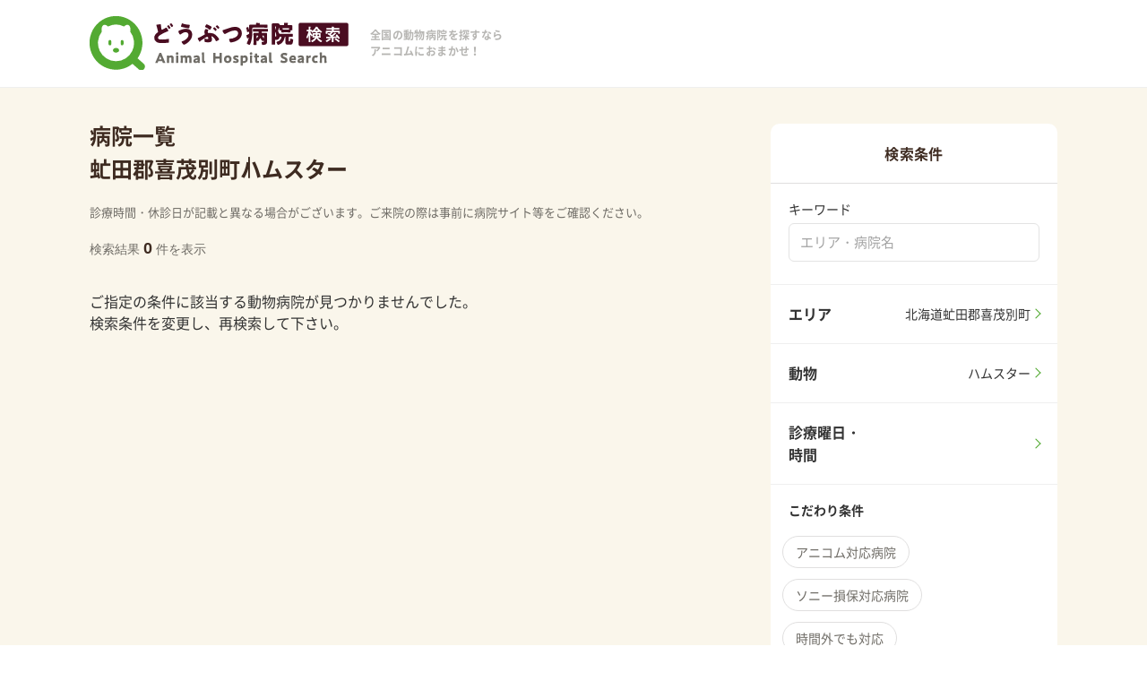

--- FILE ---
content_type: text/html; charset=UTF-8
request_url: https://www.anicom-ah.com/hokkaido/abuta-gun-kimobetsu-cho/hamster
body_size: 50712
content:
<!DOCTYPE html>
<html lang="ja">
  <head prefix="og: http://ogp.me/ns# fb: http://ogp.me/ns/fb# website: http://ogp.me/ns/website#">
    <!-- Google Tag Manager -->
      <script>(function(w,d,s,l,i){w[l]=w[l]||[];w[l].push({'gtm.start':
      new Date().getTime(),event:'gtm.js'});var f=d.getElementsByTagName(s)[0],
      j=d.createElement(s),dl=l!='dataLayer'?'&l='+l:'';j.async=true;j.src=
      'https://www.googletagmanager.com/gtm.js?id='+i+dl;f.parentNode.insertBefore(j,f);
      })(window,document,'script','dataLayer','GTM-MF2QTZQ');</script>
    <!-- End Google Tag Manager -->
  <meta charset="utf-8">
  <meta name="viewport" content="width=device-width, user-scalable=no">
  <meta name="format-detection" content="telephone=no">
  <title>【北海道虻田郡喜茂別町　ハムスター】の動物病院0件 | アニコムどうぶつ病院検索 </title>
  <meta name="description" content="【北海道虻田郡喜茂別町　ハムスター】の動物病院0件をご紹介。動物病院を検索・予約するならアニコムどうぶつ病院検索。犬や猫、鳥、うさぎ、エキゾチックアニマルなど15種類の動物や症状など、様々な条件から対応可能な病院を簡単に絞り込むことができます。大事な家族の急な病気やケガでも、現在診療中の病院がすぐに見つかります。 ">
  <meta property="og:title" content="【北海道虻田郡喜茂別町　ハムスター】の動物病院0件 | アニコムどうぶつ病院検索 " />
  <meta property="og:site_name" content="アニコムどうぶつ病院検索 - ペット保険のアニコム損保" />
  <meta property="og:description" content="【北海道虻田郡喜茂別町　ハムスター】の動物病院0件をご紹介。動物病院を検索・予約するならアニコムどうぶつ病院検索。犬や猫、鳥、うさぎ、エキゾチックアニマルなど15種類の動物や症状など、様々な条件から対応可能な病院を簡単に絞り込むことができます。大事な家族の急な病気やケガでも、現在診療中の病院がすぐに見つかります。 " />
  <meta property="og:url" content="https://www.anicom-ah.com/" />
  <meta property="og:type" content="article" />
  <meta property="og:image" content="https://www.anicom-ah.com/images/ogp.png" />
  <link rel="apple-touch-icon" sizes="180x180" href="https://www.anicom-ah.com/apple-touch-icon.png">
  <link rel="icon" type="image/png" sizes="32x32" href="https://www.anicom-ah.com/favicon-32x32.png">
  <link rel="icon" type="image/png" sizes="16x16" href="https://www.anicom-ah.com/favicon-16x16.png">
  <link rel="manifest" href="https://www.anicom-ah.com/site.webmanifest">
  <link rel="mask-icon" href="https://www.anicom-ah.com/safari-pinned-tab.svg" color="#5bbad5">
      <link rel="canonical" href="https://www.anicom-ah.com/hokkaido/abuta-gun-kimobetsu-cho/hamster">
    <meta name="msapplication-TileColor" content="#ffffff">
  <meta name="theme-color" content="#ffffff">
  <link href="https://www.anicom-ah.com/css/style.css?1737609450" rel="stylesheet" type="text/css">
  <link href="https://www.anicom-ah.com/css/user/user-common.css?1766625150" rel="stylesheet" type="text/css">
  <link href="https://www.anicom-ah.com/css/user/search.css?1751940891" rel="stylesheet" type="text/css">
  <link href="https://www.anicom-ah.com/css/user/popup.css?1630567057" rel="stylesheet" type="text/css">
  <link href="https://www.anicom-ah.com/css/user/g-user_modal.css?1766625150" rel="stylesheet" type="text/css">
</head>
<body id="PageTop">
  <!-- Google Tag Manager (noscript) -->
    <noscript><iframe src="https://www.googletagmanager.com/ns.html?id=GTM-MF2QTZQ"
    height="0" width="0" style="display:none;visibility:hidden"></iframe></noscript>
  <!-- End Google Tag Manager (noscript) -->

  <input id="hidden-keyword" type="hidden" value="">
  <input id="hidden-prefectures" type="hidden" value="北海道">
  <input id="hidden-municipality" type="hidden" value="虻田郡喜茂別町">
  <input id="hidden-address" type="hidden" value="北海道虻田郡喜茂別町">
  <input id="hidden-animal_type" type="hidden" value="ハムスター">
  <input id="hidden-careful_week" type="hidden" value="0">
  <input id="hidden-careful_time" type="hidden" value="">
  <input id="hidden-careful_time_from_selected" type="hidden" value="">
  <input id="hidden-careful_time_to_selected" type="hidden" value="">
  <input id="hidden-anicom_clinic" type="hidden" value="0">
  <input id="hidden-sonysonpo" type="hidden" value="0">
  <input id="hidden-regenerative" type="hidden" value="0">
  <input id="hidden-off_hours" type="hidden" value="0">
  <input id="hidden-outpatient" type="hidden" value="0">
  <input id="hidden-designated_hospital" type="hidden" value="0">
  <input id="hidden-oral_gut_health" type="hidden" value="0">
  <input id="hidden-jarvis" type="hidden" value="0">
  <input id="hidden-specialty" type="hidden" value="">
  <input id="hidden-pict_image" type="hidden" value="0">
  <input id="hidden-hotel" type="hidden" value="0">
  <input id="hidden-parking" type="hidden" value="0">
  <input id="hidden-credit" type="hidden" value="0">
  <input id="hidden-web_reception" type="hidden" value="0">
  <input id="hidden-tel_reception" type="hidden" value="0">
  <input id="hidden-reservation" type="hidden" value="0">
  <input id="hidden-home_visit" type="hidden" value="0">
  <input id="hidden-microchip" type="hidden" value="0">
  <input id="hidden-triming" type="hidden" value="0">

  <div id="loader" class="loader">
    <div class="loader-inner">Loading...</div>
  </div>
  <header class="header">
    <section id="wrapper__head">
      <section class="header__content">
        <div class="header__logo">
          <a href="https://www.anicom-ah.com"><img src="https://www.anicom-ah.com/images/logo.svg" alt="アニコム損害保険株式会社"></a>
        </div>
        <p class="header__read">全国の動物病院を探すなら<br>アニコムにおまかせ！</p>
      </section>
    </section>
  </header>

  <main class="g-user">
    <article class="g-user__bgColor">
      <section class="wrapper g-search">
        <section class="g-userArea">
          <div class="g-search__container">
            <p class="g-search__resultTitle"> 病院一覧 </p>
            <h1>
              <ul class="g-search__conditions--test">
                                                    <li>虻田郡喜茂別町</li>
                                    <li>ハムスター</li>
                                                </ul>
            </h1>
            <div class="g-search__conditions">
              <button type="button" class="g-search__conditions--button" onclick="openSearchDetailModal(this, true);"><label for="handle-detail">変更する</label></button>
              <h2 class="g-search__title">現在の検索条件</h2>
              <ul class="g-search__list">
                                                <li id="g-user__address" class="g-user__address">北海道 虻田郡喜茂別町</li>
                                                <li id="g-user__animalList" class="g-user__animalList">ハムスター</li>
                                                              </ul>
            </div>
            <p class="g-search__annotation-sp">診療時間・休診日が記載と異なる場合がございます。<br />ご来院の際は事前に病院サイト等をご確認ください。</p>
            <p class="g-search__annotation-pc">診療時間・休診日が記載と異なる場合がございます。ご来院の際は事前に病院サイト等をご確認ください。</p>
                          <p class="g-search__text--pd">検索結果<span class="g-search__text--number">0</span>件を表示</p>
                      </div><!-- ./g-search__container -->
                      <p class="g-search__text--result0">ご指定の条件に該当する動物病院が見つかりませんでした。<br>検索条件を変更し、再検索して下さい。</p>
                    </section><!-- ./g-userArea -->
                <!-- ↓↓↓↓↓PCのみ表示↓↓↓↓↓ -->
        <section class="g-side g-side__search">
          <div class="g-side__content">
            <h2 class="g-popup__title">検索条件</h2>
            <div class="g-popup__pdBox">
              <h2 class="g-popup__searchTitle">キーワード</h2>
              <div class="g-popup__free">
                <input type="text" id="keyword" name="keyword" placeholder="エリア・病院名">
              </div>
            </div>
            <ul class="g-pooupList">
              <li class="g-pooupList__element" onclick="openAllareaModal(this, false);">
                <div class="g-pooupList__elementContainer">
                  <p class="g-pooupList__element--title">エリア</p>
                  <p id="modal6-area-text" class="g-pooupList__text"></p>
                </div>
                <button type="button" class="g-side__searchBtn"></button>
              </li>
              <li class="g-pooupList__element" onclick="openAnimalModal(this);">
                <div class="g-pooupList__elementContainer">
                  <p class="g-pooupList__element--title">動物</p>
                  <p id="modal6-animal-text" class="g-pooupList__text"></p>
                </div>
                <button type="button" class="g-side__searchBtn"></button>
              </li>
              <li class="g-pooupList__element" onclick="openCarefulWeekModal(this);">
                <div class="g-pooupList__elementContainer">
                  <p class="g-pooupList__element--title">診療曜日・時間</p>
                  <p id="modal6-week-and-time-text" class="g-pooupList__text"></p>
                </div>
                <button type="button" class="g-side__searchBtn"></button>
              </li>
            </ul>
            <h3 class="g-popup__title--bg">こだわり条件</h3>
            <div class="g-popup__checkArea">
              <ul id="kodawari-list" class="g-popup__checkList">
                <li class="g-popup__check--btn">
                  <label onchange="searchDetailChecks(this);"><input class="condition_checkbox" type="checkbox" name="anicom_clinic" value="1"><span class="g-popup__checkBtn">アニコム対応病院</span></label>
                </li>
                <li class="g-popup__check--btn">
                  <label onchange="searchDetailChecks(this);"><input class="condition_checkbox" type="checkbox" name="sonysonpo" value="1"><span class="g-popup__checkBtn">ソニー損保対応病院</span></label>
                </li>
                <li class="g-popup__check--btn">
                  <label onchange="searchDetailChecks(this);"><input class="condition_checkbox" type="checkbox" name="off_hours" value="1"><span class="g-popup__checkBtn">時間外でも対応</span></label>
                </li>
                <li class="g-popup__check--btn">
                  <label onchange="searchDetailChecks(this);"><input class="condition_checkbox" type="checkbox" name="outpatient" value="1"><span class="g-popup__checkBtn">現在、診療中の病院</span></label>
                </li>
                <li class="g-popup__check--btn">
                  <label onchange="searchDetailChecks(this);"><input class="condition_checkbox" type="checkbox" name="designated_hospital" value="1"><span class="g-popup__checkBtn">どうぶつ健活 健診指定病院</span></label>
                </li>
                <li class="g-popup__check--btn">
                  <label onchange="searchDetailChecks(this);"><input class="condition_checkbox" type="checkbox" name="regenerative" value="1"><span class="g-popup__checkBtn">再生医療対応</span></label>
                </li>
                <li class="g-popup__check--btn">
                  <label onchange="searchDetailChecks(this);"><input class="condition_checkbox" type="checkbox" name="oral_gut_health" value="1"><span class="g-popup__checkBtn">口腔・腸内免疫ケア対応病院</span></label>
                </li>
                <li class="g-popup__check--btn">
                  <label onchange="searchDetailChecks(this);"><input class="condition_checkbox" type="checkbox" name="jarvis" value="1"><span class="g-popup__checkBtn">JARVIS提携病院</span></label>
                </li>
              </ul>
            </div>

            <h3 class="g-popup__title--bg">得意な分野</h3>
            <div class="g-popup__checkArea">
              <ul id="tokui-list" class="g-popup__checkList">
                              <li class="g-popup__check--btn">
                  <label onchange="searchDetailChecks(this);"><input class="condition_checkbox" type="checkbox" name="specialty" value="皮膚科"><span class="g-popup__checkBtn">皮膚科</span></label>
                </li>
                              <li class="g-popup__check--btn">
                  <label onchange="searchDetailChecks(this);"><input class="condition_checkbox" type="checkbox" name="specialty" value="呼吸器科"><span class="g-popup__checkBtn">呼吸器科</span></label>
                </li>
                              <li class="g-popup__check--btn">
                  <label onchange="searchDetailChecks(this);"><input class="condition_checkbox" type="checkbox" name="specialty" value="循環器科"><span class="g-popup__checkBtn">循環器科</span></label>
                </li>
                              <li class="g-popup__check--btn">
                  <label onchange="searchDetailChecks(this);"><input class="condition_checkbox" type="checkbox" name="specialty" value="眼科"><span class="g-popup__checkBtn">眼科</span></label>
                </li>
                              <li class="g-popup__check--btn">
                  <label onchange="searchDetailChecks(this);"><input class="condition_checkbox" type="checkbox" name="specialty" value="泌尿器科"><span class="g-popup__checkBtn">泌尿器科</span></label>
                </li>
                              <li class="g-popup__check--btn">
                  <label onchange="searchDetailChecks(this);"><input class="condition_checkbox" type="checkbox" name="specialty" value="消化器科"><span class="g-popup__checkBtn">消化器科</span></label>
                </li>
                              <li class="g-popup__check--btn">
                  <label onchange="searchDetailChecks(this);"><input class="condition_checkbox" type="checkbox" name="specialty" value="外科"><span class="g-popup__checkBtn">外科</span></label>
                </li>
                              <li class="g-popup__check--btn">
                  <label onchange="searchDetailChecks(this);"><input class="condition_checkbox" type="checkbox" name="specialty" value="腫瘍科"><span class="g-popup__checkBtn">腫瘍科</span></label>
                </li>
                              <li class="g-popup__check--btn">
                  <label onchange="searchDetailChecks(this);"><input class="condition_checkbox" type="checkbox" name="specialty" value="エキゾチックアニマル"><span class="g-popup__checkBtn">エキゾチックアニマル</span></label>
                </li>
                            </ul>
            </div>

            <h3 class="g-popup__title--bg">設備・特徴</h3>
            <div class="g-searchMap__conditions">
              <ul id="setsubi-list" class="g-popup__checkList">
                <li class="g-popup__check--btn">
                  <label onchange="searchDetailChecks(this);"><input class="condition_checkbox" type="checkbox" name="pict_image" value="1"><span class="g-popup__checkBtn">画像あり</span></label>
                </li>
                <li class="g-popup__check--btn">
                  <label onchange="searchDetailChecks(this);"><input class="condition_checkbox" type="checkbox" name="hotel" value="1"><span class="g-popup__checkBtn">ホテル</span></label>
                </li>
                <li class="g-popup__check--btn">
                  <label onchange="searchDetailChecks(this);"><input class="condition_checkbox" type="checkbox" name="parking" value="1"><span class="g-popup__checkBtn">駐車場有</span></label>
                </li>
                <li class="g-popup__check--btn">
                  <label onchange="searchDetailChecks(this);"><input class="condition_checkbox" type="checkbox" name="credit" value="1"><span class="g-popup__checkBtn">キャッシュレス決済OK</span></label>
                </li>
                <li class="g-popup__check--btn">
                  <label onchange="searchDetailChecks(this);"><input class="condition_checkbox" type="checkbox" name="web_reception" value="1"><span class="g-popup__checkBtn">Web予約</span></label>
                </li>
                <li class="g-popup__check--btn">
                  <label onchange="searchDetailChecks(this);"><input class="condition_checkbox" type="checkbox" name="tel_reception" value="1"><span class="g-popup__checkBtn">電話予約</span></label>
                </li>
                <li class="g-popup__check--btn">
                  <label onchange="searchDetailChecks(this);"><input class="condition_checkbox" type="checkbox" name="reservation" value="1"><span class="g-popup__checkBtn">予約診療</span></label>
                </li>
                <li class="g-popup__check--btn">
                  <label onchange="searchDetailChecks(this);"><input class="condition_checkbox" type="checkbox" name="home_visit" value="1"><span class="g-popup__checkBtn">往診</span></label>
                </li>
                <li class="g-popup__check--btn">
                  <label onchange="searchDetailChecks(this);"><input class="condition_checkbox" type="checkbox" name="microchip" value="1"><span class="g-popup__checkBtn">マイクロチップ</span></label>
                </li>
                <li class="g-popup__check--btn">
                  <label onchange="searchDetailChecks(this);"><input class="condition_checkbox" type="checkbox" name="triming" value="1"><span class="g-popup__checkBtn">トリミング</span></label>
                </li>
              </ul>
            </div>
            <div class="g-searchMap__conditions">
              <p class="g-search__text--pd">検索結果<span class="g-search__text--number search-result-num">0</span>件</p>
              <ul class="g-nav__contactBtn">
                <li class="g-nav__contactBtn--search"><a onclick="searchBtn(this);"><img src="https://www.anicom-ah.com/images/icon_search.svg">この条件で検索する</a></li>
              </ul>
            </div>
          </div>
        </section>
        <!-- ↑↑↑↑↑PCのみ表示↑↑↑↑↑ -->
              </section>

    </article>

    <ul class="g-breadcrumb">
      <li><a href="https://www.anicom-ah.com">どうぶつ病院検索 TOP</a></li>
      <li>検索結果一覧</li>
    </ul>

    <section class="g-infoArea">
      <h3 class="g-user__title"><p class="g-user__icon--useful">お役立ち情報</p></h3>
      <ul class="g-user__banner">
        <li class="g-user__bannerImage"><a href="https://www.anicom-sompo.co.jp/doubutsu_pedia/" target="_blank" rel="noopener"><img src="https://www.anicom-ah.com/images/banner/doubutsu_pedia.png" alt="みんなのどうぶつ病気大百科"></a></li>
        <li class="g-user__bannerImage"><a href="https://www.anicom-page.com/hakusho/" target="_blank" rel="noopener"><img src="https://www.anicom-ah.com/images/banner/hakusho.png" alt="家庭どうぶつ白書"></a></li>
        <li class="g-user__bannerImage"><a href="https://www.anicom-sompo.co.jp/lp/family_features_s/?aid=999988880219" target="_blank" rel="noopener"><img src="https://www.anicom-ah.com/images/banner/banner_anicom_241028.png" alt="アニコム損保のペット保険"></a></li>
      </ul>
    </section><!-- ./g-infoArea -->
    <div class="scrollToTop">
      <div id="js-scrollToTop"><a href="#PageTop"></a>TOP</div>
    </div>

  </main>

  <!-- ./モーダル　電話予約時の注意 -->
  <section class="g-modal modalArea g-user" id="modalArea">
    <div id="modalBg" class="modalBg"></div>
    <div class="modalWrapper">
      <div class="modalContents">
        <h2 class="g-user__modalTitle">電話予約時の注意</h2>
        <ul class="g-user__telList">
          <li>無料通話となります。</li>
          <li>キャンセルの場合も必ずご連絡をお願いします。</li>
          <li>EPARKペットライフおよびEPARK利用施設は、発信された番号を、EPARKペットライフ利用規約第3条（個人情報について）に定める目的で利用することができるものとします。</li>
          <li>お客さまが受付専用電話番号に発信した電話番号情報は、受付サービス運営会社である株式会社EPARKペットライフが取得し、受付確認・案内SMS送信を目的として利用いたします。</li>
        </ul>
        <div class="g-user__modalLink"><a href="https://petlife.asia/terms.html" target="_blank" rel="noopener">EPARKペットライフ 利用規約</a></div>
      </div>
      <div id="closeModal" class="closeModal"></div>
    </div>
  </section><!-- ./modalArea -->

  <!-- ./モーダル　外部リンク -->
  <section class="g-modal modalArea" id="modalArea03">
    <div id="modalBg03" class="modalBg"></div>
    <div class="modalWrapper modalWrapper-externalLink">
      <div class="modalContents">
        <h2 class="g-user__modalTitle">外部サイトへ移動します</h2>
        <p class="g-user__telList">これより先は、アニコム損保が運営するホームページではありません。</p>
        <ul class="g-user__modal--btnArea">
          <li class="g-search__txt"><span id="cancelModal03" class="g-search__cancel">キャンセル</span></li>
          <li class="g-search__btn g-nav__contactBtn--web"><a href="/" id="modalHrefSet03" class="web" target="_blank">移動する</a></li>
        </ul>
      </div>
      <div id="closeModal03" class="closeModal"></div>
    </div>
  </section><!-- ./modalArea03 -->

  
  <footer class="footer">
    <div class="footer__container">
      <a href="https://www.anicom-sompo.co.jp/company/profile/" target="_blank" rel="noopener"><img src="https://www.anicom-ah.com/images/footer_logo.svg" alt="アニコム損害保険株式会社"></a>
      <ul class="footer__menu">
        <li class="footer__element footer__element-login pc-only"><a href="https://www.anicom-ah.com/vh/page-login">対応病院ログイン</a></li>
        <li class="footer__element"><a href="https://www.anicom-sompo.co.jp/company/profile/" target="_blank" rel="noopener">運営会社について</a></li>
        <li class="footer__element"><a href="https://www.anicom-sompo.co.jp/policy/privacypolicy_pop.html" target="_blank" rel="noopener">プライバシーポリシー</a></li>
      </ul>
    </div>
    <p class="footer__copy">Copyright © Anicom Insurance, Inc. All rights reserved.</p>
  </footer>

  <div class="modal-contents">
    <input type="radio" name="modal" id="close">
    <input type="radio" name="modal" id="overlay" checked>

    <div class="window">
      <label for="overlay" class="overlay pc-only" onclick="closeModal(this)"></label>
      <div class="inner">
        <input type="radio" name="modal" id="handle-allArea" class="handle">
        <section id="modal-1" class="wrap wrap-1">
          <div class="g-popup__head">
            <h1 class="g-popup__title">エリアを選ぶ</h1>
            <label for="close" class="close" onclick="closeModal(this)"></label>
          </div>
          <div class="g-area__container">
          <ul id ="prefectureslist" class="g-areaList" name="prefectures">
                  <li class="g-areaList__element" onclick="openMunicipalityModal(this)"><label class="g-areaList__element--btn">北海道</label></li>
                  <li class="g-areaList__element" onclick="openMunicipalityModal(this)"><label class="g-areaList__element--btn">青森県</label></li>
                  <li class="g-areaList__element" onclick="openMunicipalityModal(this)"><label class="g-areaList__element--btn">岩手県</label></li>
                  <li class="g-areaList__element" onclick="openMunicipalityModal(this)"><label class="g-areaList__element--btn">宮城県</label></li>
                  <li class="g-areaList__element" onclick="openMunicipalityModal(this)"><label class="g-areaList__element--btn">秋田県</label></li>
                  <li class="g-areaList__element" onclick="openMunicipalityModal(this)"><label class="g-areaList__element--btn">山形県</label></li>
                  <li class="g-areaList__element" onclick="openMunicipalityModal(this)"><label class="g-areaList__element--btn">福島県</label></li>
                  <li class="g-areaList__element" onclick="openMunicipalityModal(this)"><label class="g-areaList__element--btn">茨城県</label></li>
                  <li class="g-areaList__element" onclick="openMunicipalityModal(this)"><label class="g-areaList__element--btn">栃木県</label></li>
                  <li class="g-areaList__element" onclick="openMunicipalityModal(this)"><label class="g-areaList__element--btn">群馬県</label></li>
                  <li class="g-areaList__element" onclick="openMunicipalityModal(this)"><label class="g-areaList__element--btn">埼玉県</label></li>
                  <li class="g-areaList__element" onclick="openMunicipalityModal(this)"><label class="g-areaList__element--btn">千葉県</label></li>
                  <li class="g-areaList__element" onclick="openMunicipalityModal(this)"><label class="g-areaList__element--btn">東京都</label></li>
                  <li class="g-areaList__element" onclick="openMunicipalityModal(this)"><label class="g-areaList__element--btn">神奈川県</label></li>
                  <li class="g-areaList__element" onclick="openMunicipalityModal(this)"><label class="g-areaList__element--btn">新潟県</label></li>
                  <li class="g-areaList__element" onclick="openMunicipalityModal(this)"><label class="g-areaList__element--btn">富山県</label></li>
                  <li class="g-areaList__element" onclick="openMunicipalityModal(this)"><label class="g-areaList__element--btn">石川県</label></li>
                  <li class="g-areaList__element" onclick="openMunicipalityModal(this)"><label class="g-areaList__element--btn">福井県</label></li>
                  <li class="g-areaList__element" onclick="openMunicipalityModal(this)"><label class="g-areaList__element--btn">山梨県</label></li>
                  <li class="g-areaList__element" onclick="openMunicipalityModal(this)"><label class="g-areaList__element--btn">長野県</label></li>
                  <li class="g-areaList__element" onclick="openMunicipalityModal(this)"><label class="g-areaList__element--btn">岐阜県</label></li>
                  <li class="g-areaList__element" onclick="openMunicipalityModal(this)"><label class="g-areaList__element--btn">静岡県</label></li>
                  <li class="g-areaList__element" onclick="openMunicipalityModal(this)"><label class="g-areaList__element--btn">愛知県</label></li>
                  <li class="g-areaList__element" onclick="openMunicipalityModal(this)"><label class="g-areaList__element--btn">三重県</label></li>
                  <li class="g-areaList__element" onclick="openMunicipalityModal(this)"><label class="g-areaList__element--btn">滋賀県</label></li>
                  <li class="g-areaList__element" onclick="openMunicipalityModal(this)"><label class="g-areaList__element--btn">京都府</label></li>
                  <li class="g-areaList__element" onclick="openMunicipalityModal(this)"><label class="g-areaList__element--btn">大阪府</label></li>
                  <li class="g-areaList__element" onclick="openMunicipalityModal(this)"><label class="g-areaList__element--btn">兵庫県</label></li>
                  <li class="g-areaList__element" onclick="openMunicipalityModal(this)"><label class="g-areaList__element--btn">奈良県</label></li>
                  <li class="g-areaList__element" onclick="openMunicipalityModal(this)"><label class="g-areaList__element--btn">和歌山県</label></li>
                  <li class="g-areaList__element" onclick="openMunicipalityModal(this)"><label class="g-areaList__element--btn">鳥取県</label></li>
                  <li class="g-areaList__element" onclick="openMunicipalityModal(this)"><label class="g-areaList__element--btn">島根県</label></li>
                  <li class="g-areaList__element" onclick="openMunicipalityModal(this)"><label class="g-areaList__element--btn">岡山県</label></li>
                  <li class="g-areaList__element" onclick="openMunicipalityModal(this)"><label class="g-areaList__element--btn">広島県</label></li>
                  <li class="g-areaList__element" onclick="openMunicipalityModal(this)"><label class="g-areaList__element--btn">山口県</label></li>
                  <li class="g-areaList__element" onclick="openMunicipalityModal(this)"><label class="g-areaList__element--btn">徳島県</label></li>
                  <li class="g-areaList__element" onclick="openMunicipalityModal(this)"><label class="g-areaList__element--btn">香川県</label></li>
                  <li class="g-areaList__element" onclick="openMunicipalityModal(this)"><label class="g-areaList__element--btn">愛媛県</label></li>
                  <li class="g-areaList__element" onclick="openMunicipalityModal(this)"><label class="g-areaList__element--btn">高知県</label></li>
                  <li class="g-areaList__element" onclick="openMunicipalityModal(this)"><label class="g-areaList__element--btn">福岡県</label></li>
                  <li class="g-areaList__element" onclick="openMunicipalityModal(this)"><label class="g-areaList__element--btn">佐賀県</label></li>
                  <li class="g-areaList__element" onclick="openMunicipalityModal(this)"><label class="g-areaList__element--btn">長崎県</label></li>
                  <li class="g-areaList__element" onclick="openMunicipalityModal(this)"><label class="g-areaList__element--btn">熊本県</label></li>
                  <li class="g-areaList__element" onclick="openMunicipalityModal(this)"><label class="g-areaList__element--btn">大分県</label></li>
                  <li class="g-areaList__element" onclick="openMunicipalityModal(this)"><label class="g-areaList__element--btn">宮崎県</label></li>
                  <li class="g-areaList__element" onclick="openMunicipalityModal(this)"><label class="g-areaList__element--btn">鹿児島県</label></li>
                  <li class="g-areaList__element" onclick="openMunicipalityModal(this)"><label class="g-areaList__element--btn">沖縄県</label></li>
                </ul>
          </div>
          <div class="g-popup__footer">
            <p class="g-popup__number"><span class="g-popup__result">検索結果</span><span class="search-result-num">0</span><span class="g-popup__unit">件</span></p>
            <ul class="g-popup__footerList">
              <li class="g-popup__footerBtn"><label class="g-popup__footerBtn--label" onclick="openSearchDetailModal(this, false);">ほかの条件も<br class="sp-only">設定する</label></li>
              <li class="g-popup__footerBtn--search"><button type="button" class="search--btn"  onclick="searchBtn(this);">この条件で<br class="sp-only">検索する</button></li>
            </ul>
          </div>
        </section>

        <input type="radio" name="modal" id="handle-tokyo" class="handle">
        <section id="modal-2" class="wrap wrap-2">
          <div class="g-popup__head">
            <label onclick="backAllareaModal();"><span class="g-popup__arrow"></span></label>
            <h1 class="g-popup__title">エリアを選ぶ</h1>
            <label class="close" onclick="closeModal(this)"></label>
          </div>
          <div class="g-area__container g-area_municipality">
            <ul class="g-areaList">
              <li class="g-areaList__checkbox"><label><input class="condition_checkbox" type="checkbox" name="municipality[]" data-municipalities="chiyoda">千代田区</label></li>
            </ul>
          </div>
          <div class="g-popup__footer">
            <p class="g-popup__number"><span class="g-popup__result">検索結果</span><span class="search-result-num">0</span><span class="g-popup__unit">件</span></p>
            <ul class="g-popup__footerList">
              <li class="g-popup__footerBtn"><label class="g-popup__footerBtn--label" onclick="openSearchDetailModal(this, false);">ほかの条件も<br class="sp-only">設定する</label></li>
              <li class="g-popup__footerBtn--search"><button type="button" class="search--btn"  onclick="searchBtn(this);">この条件で<br class="sp-only">検索する</button></li>
            </ul>
          </div>
        </section>

        <input type="radio" name="modal" id="handle-animal" class="handle">
        <section id="modal-4" class="wrap wrap-4">
          <div class="g-popup__head">
            <h1 class="g-popup__title">動物を選ぶ<span class="g-popup__title--note">（複数選択可）</span></h1>
            <label class="close" onclick="closeModal(this)"></label>
          </div>
          <div class="g-popup__container">
            <ul class="g-animalList g-popup__checkList g-popup__checkList-animal">
                          <li class="g-popup__check--btn">
                <label><input class="condition_checkbox" type="checkbox" name="animal_type[]" value="犬"><span class="g-animalList__checkBtn g-popup__checkBtn g-popup__checkBtn-dog">犬</span></label>
              </li>
                          <li class="g-popup__check--btn">
                <label><input class="condition_checkbox" type="checkbox" name="animal_type[]" value="猫"><span class="g-animalList__checkBtn g-popup__checkBtn g-popup__checkBtn-cat">猫</span></label>
              </li>
                          <li class="g-popup__check--btn">
                <label><input class="condition_checkbox" type="checkbox" name="animal_type[]" value="鳥"><span class="g-animalList__checkBtn g-popup__checkBtn g-popup__checkBtn-bird">鳥</span></label>
              </li>
                          <li class="g-popup__check--btn">
                <label><input class="condition_checkbox" type="checkbox" name="animal_type[]" value="うさぎ"><span class="g-animalList__checkBtn g-popup__checkBtn g-popup__checkBtn-rabbit">うさぎ</span></label>
              </li>
                          <li class="g-popup__check--btn">
                <label><input class="condition_checkbox" type="checkbox" name="animal_type[]" value="フェレット"><span class="g-animalList__checkBtn g-popup__checkBtn g-popup__checkBtn-ferret">フェレット</span></label>
              </li>
                          <li class="g-popup__check--btn">
                <label><input class="condition_checkbox" type="checkbox" name="animal_type[]" value="モモンガ"><span class="g-animalList__checkBtn g-popup__checkBtn g-popup__checkBtn-flying_squirrel">モモンガ</span></label>
              </li>
                          <li class="g-popup__check--btn">
                <label><input class="condition_checkbox" type="checkbox" name="animal_type[]" value="リス"><span class="g-animalList__checkBtn g-popup__checkBtn g-popup__checkBtn-squirrel">リス</span></label>
              </li>
                          <li class="g-popup__check--btn">
                <label><input class="condition_checkbox" type="checkbox" name="animal_type[]" value="ハムスター"><span class="g-animalList__checkBtn g-popup__checkBtn g-popup__checkBtn-hamster">ハムスター</span></label>
              </li>
                          <li class="g-popup__check--btn">
                <label><input class="condition_checkbox" type="checkbox" name="animal_type[]" value="ネズミ"><span class="g-animalList__checkBtn g-popup__checkBtn g-popup__checkBtn-degu">ネズミ</span></label>
              </li>
                          <li class="g-popup__check--btn">
                <label><input class="condition_checkbox" type="checkbox" name="animal_type[]" value="モルモット"><span class="g-animalList__checkBtn g-popup__checkBtn g-popup__checkBtn-guinea_pig">モルモット</span></label>
              </li>
                          <li class="g-popup__check--btn">
                <label><input class="condition_checkbox" type="checkbox" name="animal_type[]" value="ハリネズミ"><span class="g-animalList__checkBtn g-popup__checkBtn g-popup__checkBtn-hedgehog">ハリネズミ</span></label>
              </li>
                          <li class="g-popup__check--btn">
                <label><input class="condition_checkbox" type="checkbox" name="animal_type[]" value="チンチラ"><span class="g-animalList__checkBtn g-popup__checkBtn g-popup__checkBtn-chinchilla">チンチラ</span></label>
              </li>
                          <li class="g-popup__check--btn">
                <label><input class="condition_checkbox" type="checkbox" name="animal_type[]" value="カメ"><span class="g-animalList__checkBtn g-popup__checkBtn g-popup__checkBtn-turtle">カメ</span></label>
              </li>
                          <li class="g-popup__check--btn">
                <label><input class="condition_checkbox" type="checkbox" name="animal_type[]" value="トカゲ"><span class="g-animalList__checkBtn g-popup__checkBtn g-popup__checkBtn-lizards">トカゲ</span></label>
              </li>
                          <li class="g-popup__check--btn">
                <label><input class="condition_checkbox" type="checkbox" name="animal_type[]" value="ヘビ"><span class="g-animalList__checkBtn g-popup__checkBtn g-popup__checkBtn-snake">ヘビ</span></label>
              </li>
                        </ul>
          </div>
          <div class="g-popup__footer">
            <p class="g-popup__number"><span class="g-popup__result">検索結果</span><span class="search-result-num">0</span><span class="g-popup__unit">件</span></p>
            <ul class="g-popup__footerList">
              <li class="g-popup__footerBtn"><label class="g-popup__footerBtn--label" onclick="openSearchDetailModal(this, false);">ほかの条件も<br class="sp-only">設定する</label></li>
              <li class="g-popup__footerBtn--search"><button type="button" class="search--btn"  onclick="searchBtn(this);">この条件で<br class="sp-only">検索する</button></li>
            </ul>
          </div>
        </section>

        <input type="radio" name="modal" id="handle-dayTime" class="handle">
        <section id="modal-5" class="wrap wrap-5 g-popup">
          <div class="g-popup__head">
            <h1 class="g-popup__title">診療曜日・時間を選ぶ<span class="g-popup__title--note">（複数選択可）</span></h1>
            <label class="close" onclick="closeModal(this)"></label>
          </div>
          <section class="g-popup__container">
            <div class="g-popup__container--white">
              <div class="g-popup__flexArea">
                <h2 class="g-popup__searchTitle">曜日</h2>
                <ul class="g-weekList">
                  <li class="g-weekList__btn">
                    <label><input class="condition_checkbox" type="checkbox" name="weeklist[]" value="0"><span class="g-weekList__checkBtn">月</span></label>
                  </li>
                  <li class="g-weekList__btn">
                    <label><input class="condition_checkbox" type="checkbox" name="weeklist[]" value="1"><span class="g-weekList__checkBtn">火</span></label>
                  </li>
                  <li class="g-weekList__btn">
                    <label><input class="condition_checkbox" type="checkbox" name="weeklist[]" value="2"><span class="g-weekList__checkBtn">水</span></label>
                  </li>
                  <li class="g-weekList__btn">
                    <label><input class="condition_checkbox" type="checkbox" name="weeklist[]" value="3"><span class="g-weekList__checkBtn">木</span></label>
                  </li>
                  <li class="g-weekList__btn">
                    <label><input class="condition_checkbox" type="checkbox" name="weeklist[]" value="4"><span class="g-weekList__checkBtn">金</span></label>
                  </li>
                  <li class="g-weekList__btn">
                    <label><input class="condition_checkbox" type="checkbox" name="weeklist[]" value="5"><span class="g-weekList__checkBtn">土</span></label>
                  </li>
                  <li class="g-weekList__btn">
                    <label><input class="condition_checkbox" type="checkbox" name="weeklist[]" value="6"><span class="g-weekList__checkBtn">日</span></label>
                  </li>
                  <li class="g-weekList__btn">
                    <label><input class="condition_checkbox" type="checkbox" name="weeklist[]" value="7"><span class="g-weekList__checkBtn">祝</span></label>
                  </li>
                </ul>
              </div>

              <div class="g-popup__flexArea">
                <h2 class="g-popup__searchTitle">時間</h2>
                <ul class="g-popup__search--flex">
                  <li class="g-user__searchElement">
                    <div class="g-user__select g-user__select--design">
                      <select id="time-from" name="sales_start">
                        <option value='' style="color:#A3A3A3;" selected>時間指定なし</option>
                                                  <option value="0100" style="color:#333;">01:00</option>
                                                  <option value="0200" style="color:#333;">02:00</option>
                                                  <option value="0300" style="color:#333;">03:00</option>
                                                  <option value="0400" style="color:#333;">04:00</option>
                                                  <option value="0500" style="color:#333;">05:00</option>
                                                  <option value="0600" style="color:#333;">06:00</option>
                                                  <option value="0700" style="color:#333;">07:00</option>
                                                  <option value="0800" style="color:#333;">08:00</option>
                                                  <option value="0900" style="color:#333;">09:00</option>
                                                  <option value="1000" style="color:#333;">10:00</option>
                                                  <option value="1100" style="color:#333;">11:00</option>
                                                  <option value="1200" style="color:#333;">12:00</option>
                                                  <option value="1300" style="color:#333;">13:00</option>
                                                  <option value="1400" style="color:#333;">14:00</option>
                                                  <option value="1500" style="color:#333;">15:00</option>
                                                  <option value="1600" style="color:#333;">16:00</option>
                                                  <option value="1700" style="color:#333;">17:00</option>
                                                  <option value="1800" style="color:#333;">18:00</option>
                                                  <option value="1900" style="color:#333;">19:00</option>
                                                  <option value="2000" style="color:#333;">20:00</option>
                                                  <option value="2100" style="color:#333;">21:00</option>
                                                  <option value="2200" style="color:#333;">22:00</option>
                                                  <option value="2300" style="color:#333;">23:00</option>
                                                  <option value="2400" style="color:#333;">24:00</option>
                                              </select>
                    </div>
                  </li>
                  <li class="g-user__select--period">～</li>
                  <li class="g-user__searchElement">
                    <div class="g-user__select g-user__select--design">
                      <select id="time-to" name="sales_end">
                        <option value='' style="color:#A3A3A3;" selected>時間指定なし</option>
                                                  <option value="0100" style="color:#333;">01:00</option>
                                                  <option value="0200" style="color:#333;">02:00</option>
                                                  <option value="0300" style="color:#333;">03:00</option>
                                                  <option value="0400" style="color:#333;">04:00</option>
                                                  <option value="0500" style="color:#333;">05:00</option>
                                                  <option value="0600" style="color:#333;">06:00</option>
                                                  <option value="0700" style="color:#333;">07:00</option>
                                                  <option value="0800" style="color:#333;">08:00</option>
                                                  <option value="0900" style="color:#333;">09:00</option>
                                                  <option value="1000" style="color:#333;">10:00</option>
                                                  <option value="1100" style="color:#333;">11:00</option>
                                                  <option value="1200" style="color:#333;">12:00</option>
                                                  <option value="1300" style="color:#333;">13:00</option>
                                                  <option value="1400" style="color:#333;">14:00</option>
                                                  <option value="1500" style="color:#333;">15:00</option>
                                                  <option value="1600" style="color:#333;">16:00</option>
                                                  <option value="1700" style="color:#333;">17:00</option>
                                                  <option value="1800" style="color:#333;">18:00</option>
                                                  <option value="1900" style="color:#333;">19:00</option>
                                                  <option value="2000" style="color:#333;">20:00</option>
                                                  <option value="2100" style="color:#333;">21:00</option>
                                                  <option value="2200" style="color:#333;">22:00</option>
                                                  <option value="2300" style="color:#333;">23:00</option>
                                                  <option value="2400" style="color:#333;">24:00</option>
                                              </select>
                    </div>
                  </li>
                </ul>
              </div>
            </div><!-- ./g-popup__container--white -->
          </section><!-- ./g-popup__container -->
          <input id="sales_end" name="sales_end" type="hidden" value="">
          <div class="g-popup__footer">
            <p class="g-popup__number"><span class="g-popup__result">検索結果</span><span class="search-result-num">0</span><span class="g-popup__unit">件</span></p>
            <ul class="g-popup__footerList">
              <li class="g-popup__footerBtn"><label class="g-popup__footerBtn--label" onclick="openSearchDetailModal(this, false);">ほかの条件も<br class="sp-only">設定する</label></li>
              <li class="g-popup__footerBtn--search"><button type="button" class="search--btn"  onclick="searchBtn(this);">この条件で<br class="sp-only">検索する</button></li>
            </ul>
          </div>
        </section>
              </div><!-- ./inner -->
    </div><!-- ./window -->
  </div><!-- ./modal-contents -->

  <script src="https://www.anicom-ah.com/js/gsap/gsap.min.js?1622114995"></script>
  <script src="https://www.anicom-ah.com/js/common.js?1766625150"></script>
  <script src="https://www.anicom-ah.com/js/modal.js?1766625150"></script>
  <script src="https://www.anicom-ah.com/js/search.js?1766625150"></script>
  <script type="text/javascript">
    document.addEventListener('DOMContentLoaded', function(){
      document.querySelectorAll('#prefectureslist li').forEach(function(prefectures){
        prefectures.addEventListener('click', function(){
          if (document.getElementById('prefectures') != null){
            document.getElementById('prefectures').value = prefectures.textContent;
          }
        });
      });
      var timeTo = document.querySelector("#time-to");
      timeTo.addEventListener('change', function(){
        hour = ('0' + timeTo.selectedIndex).slice(-2);
        document.getElementById('sales_end').value = hour + '00';
      });
    });
  </script>
  <script type="text/javascript">
    let globalnav = document.querySelector('.g-search__conditions');
    let gSearchContainer = document.querySelector('.g-search__container');
    let gSearchConditions = document.querySelector('.g-search__conditions');
    let globalnav_h = globalnav.clientHeight;
    let gSearchConditions_h = gSearchConditions.clientHeight;

    window.addEventListener('scroll', () => {
      if (window.scrollY >= globalnav_h+200) {
        globalnav.classList.add('sticky');
        gSearchContainer.style.marginTop = gSearchConditions_h + 'px';
        gSearchContainer.style.paddingTop = "50px";
      }
      if (window.scrollY < globalnav_h+200) {
        globalnav.classList.remove('sticky');
        gSearchContainer.style.marginTop = "0px";
        gSearchContainer.style.paddingTop = "0px";
      }
    });

      </script>
</body>
</html>


--- FILE ---
content_type: text/html; charset=UTF-8
request_url: https://www.anicom-ah.com/api/search
body_size: 447
content:
{"result":"0","result_num":0,"clinic_info":[],"specialty_name_from_symptom":[],"flowchart":[],"latitude":"35.6957341","longitude":"139.6903032"}

--- FILE ---
content_type: text/css
request_url: https://www.anicom-ah.com/css/user/popup.css?1630567057
body_size: 18672
content:
@charset "UTF-8";

.g-popup__title {
  padding: 24px 0;
  border-bottom: 1px solid #E0DFDF;
  color: #3E2B21;
  font-size: 1.7rem;
  font-weight: bold;
  text-align: center;
}
.g-popup__title--note {
  color: #A3A3A3;
  font-size: 1.2rem;
}
.g-popup__search--flex {
  display: flex;
  align-items: center;
}
.g-popup .g-user__searchElement:first-child {
  margin-bottom: 0;
}
.g-popup__searchTitle {
  padding-bottom: 8px;
  font-size: 14px;
}
@media screen and (min-width: 1080px) {
  .g-popup__searchTitle {
  }
}
.g-animalList {
  display: flex;
  flex-flow: row wrap;
  margin-left: -15px;
  margin-bottom: -16px;
  padding: 20px 20px 24px;
  background: #fff;
}
.g-animalList__btn {
  margin-left: 15px;
  margin-bottom: 16px;
  width: calc(50% - 15px);
}
.g-animalList__btn input[type="checkbox"],
.g-weekList__btn input[type="checkbox"] {
  display: none;
}
.g-animalList__checkBtn, .g-weekList__checkBtn {
  display: block;
  padding: 16px!important;
  background: #D6D6D6;
  border-radius: 8px;
  color: #fff;
  font-size: 1.6rem!important;
  font-weight: bold;
  cursor: pointer;
}
@media screen and (min-width: 1080px) {
  .g-animalList__checkBtn,
  .g-weekList__checkBtn {
    padding: 18px 20px 20px!important;
  }
}

.g-animalList__btn label input:checked + .g-animalList__checkBtn,
.g-weekList__btn label input:checked + .g-weekList__checkBtn {
  background: #53AA32;
}
.g-weekList {
  display: flex;
  flex-flow: row wrap;
  margin-left: -13px;
  margin-bottom: -14px;
  padding-bottom: 40px;
}
.g-weekList__btn {
  margin-left: 13px;
  margin-bottom: 14px;
}
@media screen and (min-width: 1080px) {
  .g-weekList {
    justify-content: space-between;
    margin-left: 0;
    width: 564px;
  }
  .g-weekList__btn {
    margin-left: 0;
  }
}
.g-weekList__btn a {
  display: flex;
  align-items: center;
  justify-content: center;
  width: 56px;
  height: 56px;
  background: #f7f7f7;
  border: 1px solid #E3E3E3;
  border-radius: 3px;
  color: #A3A3A3;
  font-size: 1.6rem;
  font-weight: bold;
}
.g-user__select--period {
  display: flex;
  align-items: center;
  justify-content: center;
  padding: 0 8px;
  width: auto;
  font-size: 1.6rem;
}
.g-popup .g-user__searchElement:first-child {
  margin-right: 0;
}
.g-area__container,
.g-popup__container {
	padding-top:68px;
  min-height: 100vh;
	background:#FAF6EB !important;
}
.g-popup__container--white {
  padding: 20px 20px 40px;
  background: #fff;
}
@media (orientation: landscape) and (max-width: 767px){
  .g-popup__container--white {
    padding: 20px 20px 100px;
  }
}
@media screen and (min-width: 1080px) {
  .g-popup__container--white {
    padding: 50px 0 40px;
  }
}
.g-areaList {
  padding-bottom: 110px;
}
.g-areaList__checkbox {
  padding: 17.5px 16px;
  background: #fff;
  border-bottom: 1px solid #E3E3E3;
  font-size: 1.6rem;
  line-height: 1.3;
  position: relative;
}
.g-areaList__element {
  background: #fff;
  border-bottom: 1px solid #EFEFEF;
  font-size: 1.6rem;
  position: relative;
}
.g-areaList__element::after {
  content: '';
  display: block;
  width: 8px;
  height: 8px;
  position: absolute;
  top: 50%;
  right: 20px;
  border-top: solid 1px #53AA32;
  border-right: solid 1px #53AA32;
  -webkit-transform: translateY(-50%) rotate(45deg);
  transform: translateY(-50%) rotate(45deg);
}
@media screen and (min-width: 1080px) {
  .g-areaList__element::after {
    width: 6px;
    height: 6px;
  }
}
.g-areaList__element--btn {
  display: block;
  padding: 15.5px 16px;
  font-size: 1.6rem;
  line-height: 1.6;
}
.g-areaList__checkbox::after {
  content: none;
}
.g-pooupList {
  padding-bottom: 29px;
  background: #fff;
  border-top: 1px solid #EFEFEF;
}
@media screen and (min-width: 1080px) {
  .g-pooupList {
    padding-bottom: 15px;
  }
  .g-areaList__element--btn {
    padding: 0;
  }
}
.g-areaList input {
  margin-top: -5px;
  margin-right: 8px;
}
.g-popup__container .g-popup__pdBox {
  padding: 20px 20px 33px;
  background:#FAF6EB;
}
.g-popup__pdBox {
  padding: 20px 20px 33px;
}
.g-popup__free input[type="text"] {
  width: 100%;
  /*height: 48px;*/
}
.g-pooupList__element {
  align-items: center;
  display: flex;
  justify-content: space-between;
  padding: 16.5px 16px;
  border-bottom: 1px solid #E3E3E3;
  font-size: 1.6rem;
  line-height: 1.6;
  position: relative;
}
.g-pooupList__element::after {
  content: '';
  cursor: pointer;
  display: block;
  width: 8px;
  height: 8px;
  position: absolute;
  top: 50%;
  right: 20px;
  border-top: solid 1px #53AA32;
  border-right: solid 1px #53AA32;
  -webkit-transform: translateY(-50%) rotate(45deg);
  transform: translateY(-50%) rotate(45deg);
}
.g-pooupList__element--title {
  /*width: 40%;*/ /* 20210415 delete */
  font-size: clamp(11px, 4.3vw, 16px);
  font-weight: bold;
  width: 34%;
}
@media screen and (min-width: 1080px) {
  .g-pooupList__element--title {
    font-size: 1.6rem;
  }
}
.g-side .g-pooupList__element--title {
  width: 85px;
}
.g-pooupList__text {
  padding-right: 24px;
  width: 60%;
  color: #6F6C66;
  overflow: hidden;
  text-align: right;
  text-overflow: ellipsis;
  white-space: nowrap;
}
.g-side .g-pooupList__text {
  padding-right: 0;
}
.g-popup__container .g-popup__title--bg {
  padding: 8px 20px;
  font-weight: bold;
  background:#FAF6EB;
  border-top: 1px solid #E3E3E3;
  border-bottom: 1px solid #E3E3E3;
}
.g-popup__container .g-popup__title--bg:first-child {
  border-top: none;
}
.g-popup__title--bg {
  padding: 5px 20px;
  font-weight: bold;
}
.g-popup__checkArea {
  padding: 16px 20px 24px;
  background: #fff;
}
.g-popup__checkList {
  display: flex;
  flex-flow: row wrap;
  margin-left: -12px;
  margin-bottom: -16px;
}
.g-popup__container > .g-popup__checkList {
  padding-bottom: 73px;
}
@media screen and (min-width: 1080px) {
  .g-popup__checkList.g-popup__checkList-animal {
    width: 754px;
    justify-content: space-between;
    margin-left: 0;
  }
  .g-side .g-popup__checkList.g-popup__checkList-animal {
    width: 280px;
    justify-content: space-between;
    margin-left: 0;
  }
  .g-popup__container .g-popup__title--bg {
    padding: 8px 24px;
    border-top: none;
    border-bottom: none;
  }
}
.g-popup__check--btn {
  pointer-events: none;
}
.g-popup__check--btn input[type="checkbox"] {
  display: none;
}
.g-popup__checkBtn {
  display: inline-block;
  margin-left: 12px;
  margin-bottom: 16px;
  padding: 8px 16px;
  background: #fff;
  border: 1px solid #E0DFDF;
  border-radius: 19px;
  color: #6F6C66;
  cursor: pointer;
  font-size: 1.4rem;
  user-select: none;
  pointer-events: auto;
}
.g-popup__check--btn label input:checked + .g-popup__checkBtn {
  /*background: #53AA32;*/ /* 20210426 edit */
  background-color: #53AA32;
  border: 1px solid #53AA32;
  color: #fff;
}
.g-popup__closeModal {
  color: #B6B5B2;
  font-size: 2.6rem;
  position: absolute;
  top: 50%;
  right: 20px;
  transform: translateY(-50%);
}
.container--pd {
  padding-bottom: 130px;
}
/* PC (1080px以上) */
@media screen and (min-width: 1080px) {
  .g-popup__head {
    border-radius: 10px 10px 0 0;
  }
  .g-area__container {
	  margin-top:0px;
    padding: 84px 24px 104px 24px;
	  min-height: auto;
    height: auto;
	  background:#fff !important;
  }
  .g-areaList {
    display: flex;
    justify-content: space-between;
    flex-flow: row wrap;
    /*margin-left: -16px;*/
    margin-bottom: -16px;
    padding-bottom: 0;
  }
  .g-areaList::before{
    content:"";
    display: block;
    width:177px;
    order:1;
  }
  .g-areaList::after{
    content:"";
    display: block;
    width:177px;
  }
  .g-area_municipality .g-areaList::before{
    content:"";
    display: block;
    width:188px;
    order:1;
  }
  .g-area_municipality .g-areaList::after{
    content:"";
    display: block;
    width:188px;
  }
  .g-areaList__element {
    /*margin-left: 16px;*/
    margin-bottom: 16px;
    padding: 8px 10px;
    width: calc(25% - 16px);
    background: #fff;
    border: 1px solid #007A48;
    border-radius: 8px;
    color: #007A48;
    font-weight: bold;
    cursor: pointer;
    transition: all .3s ease;
	  text-align: center;
  }
  .g-areaList__element:hover {
    opacity: 0.7;
  }
  .g-areaList.checkBoxArea {
    margin: 0;
  }
  .g-areaList__checkbox {
    margin-bottom: 26px;
    padding: 0;
    width: calc(25%);
    border-bottom: none;
    cursor: pointer;
    font-size: 1.4rem;
    text-indent: -24px;
    padding-left: 2em;
  }
  .g-popup__container {
    padding: 24px 24px 44px;
    min-height: auto;
    background: #fff;
  }
  .g-popup__container--white {
    padding-bottom: 17px;
  }
  .g-animalList {
    padding: 0;
    margin: 0 auto;
    width: 752px;
  }
  .g-animalList__btn {
    margin-left: 15px;
    margin-bottom: 16px;
    width: calc(25% - 15px);
  }
  .g-weekList {
    padding-bottom: 0;
  }
  .g-popup__search--flex .g-user__searchElement,
  .g-popup__search--flex .g-user__select.g-user__select--design {
    width: 180px;
  }
  .g-popup__flexArea {
    display: flex;
    align-items: center;
    margin-bottom: 28px;
  }
  .g-popup__flexArea .g-popup__searchTitle {
    margin-right: 16px;
  }
  .container--pd {
    padding: 0;
  }
  .g-pooupList__text {
    width: 170px;
  }
  .g-side .g-pooupList__text {
    width: 185px;
  }
  .container--pd .g-pooupList__text {
    width: 50%;
  }
}

/*===================================
検索フッター SP/PC
===================================*/
.g-popup__footer {
  display: flex;
  align-items: center;
  justify-content: center;
  padding: 11px 20px;
  width: 100%;
  background: #fff;
  border-top: 1px solid #E3E3E3;
  position: fixed;
  left: 0;
  bottom: 0;
}
.g-popup__number {
  color: #3E2B21;
  font-size: 2.4rem;
  font-weight: bold;
  white-space: nowrap;
}
.g-popup__result {
  display: block;
  font-size: 1.2rem;
}
.g-popup__unit {
  font-size: 1.7rem;
}
.g-popup__footerList {
  display: flex;
  align-items: center;
  width: 100%;
  padding-left: 19px;
}
@media screen and (min-width: 1080px) {
  .g-popup__footerList li:hover {
    opacity: 0.7 !important;
  }
  .g-popup__footerList li button:hover {
    opacity: 1 !important;
  }
}
.g-popup__footerList li:last-child{
  margin-left: 12px;
}
.g-popup__footerBtn {
  width: 50%;
  background: #fff;
  border: 1px solid #007A48;
  border-radius: 8px;
  color: #007A48;
  font-weight: bold;
  font-size: 1.4rem;
  line-height: 1.4;
  text-align: center;
}
.g-popup__footerBtn--search {
  width: 50%;
  background: #007A48;
  border: 1px solid #007A48;
  border-radius: 8px;
  color: #fff;
  font-weight: bold;
  font-size: 1.4rem;
  line-height: 1.4;
  text-align: center;
}
@media screen and (min-width: 1080px) {
  .g-popup__footerBtn {
    font-size: 1.6rem;
  }
  .g-popup__footerBtn--search {
    font-size: 1.6rem;
  }
}
.g-popup__footerBtn button,
.g-popup__footerBtn--search button {
  width: 100%;
  padding: 5px 0;
}
.g-popup__footerList li.size--lg:last-child {
  margin-left: 0;
  width: 100%;
  font-size: 1.4rem;
}
.wrap-7 .g-popup__footerList li.size--lg:last-child {
  margin-left: 15px;
}
.g-popup__footerBtn--search.size--lg button {
  padding: 12.5px 0;
  font-size: 16px;
}

.g-popup__footerBtn--search.size--lg button:before {
  content: '';
  display: inline-block;
  width: 20px;
  height: 20px;
  background-image: url(../../images/icon_search.svg);
  background-size: contain;
  vertical-align: middle;
  margin-right: 10px;
  position: relative;
  top: -2px;
}

.g-popup__head {
	position: fixed;
	z-index: 200;
	width:100%;
  background: #fff;
}
.modal__arrowArea {
  width: 30px;
  height: 30px;
  position: relative;
}
.g-popup__arrow::before {
  content: '';
  display: block;
  width: 15px;
  height: 15px;
  position: absolute;
  top: 50%;
  left: 23px;
  border-bottom: solid 1px #A3A3A3;
  border-left: solid 1px #A3A3A3;
  -webkit-transform: translateY(-50%) rotate(45deg);
  transform: translateY(-50%) rotate(45deg);
}
.g-popup__footerBtn--label {
  padding: 5px 0;
  display: block;
}

/* PC (1080px以上) */
@media screen and (min-width: 1080px) {
  .g-popup {
    margin: 0 auto;
    max-width: 800px;
    position: relative;
  }
  .g-popup__footer {
    position: fixed;
    padding: 21px 0;
    width: 50%;
    background: #fff;
    box-shadow: none;
    left: auto;
    bottom:4%;
  	min-width: 800px;
    max-width: 800px;
    border-top: 1px solid #E3E3E3;
    border-radius: 0 0 10px 10px;
    left: 0;
    right: 0;
    margin: 0 auto;
  }
  .g-popup__number {
    position: absolute;
    left: 25px;
  }
  .g-popup__footerList {
    padding-right: 19px;
    width: auto;
  }
  .g-popup__footerBtn,
  .g-popup__footerBtn--search {
    width: 240px;
  }
  .g-popup__footerBtn button,
  .g-popup__footerBtn--search button {
    padding: 12px 0;
  }
  .g-popup__footerBtn--search.size--lg button {
    width: 240px;
    font-size: 16px;
  }
  .g-popup__head {
    position: fixed;
    top:4%;
    left: 0;
    right: 0;
    margin: 0 auto;
    width:50%;
    min-width: 800px;
    max-width: 800px;
    background: #fff;
      border-radius: 10px 10px 0 0;
    z-index: 200;
  }
  .wrap-7 .g-popup__head {
    top: initial;
  }
  .g-popup__footerBtn {
  	padding:6px 0;
    border: 2px solid #007A48;
}
}

/*===================================
検索一覧サイドバー SP/PC
===================================*/

/* PC (1080px以上) */
@media screen and (min-width: 1080px) {
  .g-side .g-popup__title {
    /*border-bottom: none;*/ /* 20210415 delete */
    font-size: 1.8rem;
  }
  .g-side .g-popup__pdBox {
    padding: 20px 20px 25px;
  }
  .g-side .g-pooupList {
    /*margin-bottom: 25px;*/ /* 20210415 delete */
  }
  .g-side .g-pooupList__text {
    color: #333;
    font-size: 1.4rem;
  }
  .g-side .g-pooupList__element {
    /*align-items: flex-start;*/
    align-items: center;
    padding: 20px;
  }
  .g-side .g-pooupList__elementContainer {
    align-items: center;
    align-self: center;
    display: flex;
    justify-content: space-between;
  }
  .g-side .g-popup__checkArea {
    border-bottom: 1px solid #EFEFEF; /* 20210415 add */
    margin-bottom: 13px; /* 20210415 add */
    padding: 0 13px 20px;
  }
  .g-side .g-popup__checkArea:last-child { /* 20210415 add */
    border-bottom: none;
  }
  .g-side .g-popup__checkList {
    margin-left: 0;
    margin-bottom: -12px;
  }
  .g-side .g-popup__checkBtn {
    margin-left: 7px;
    margin-bottom: 12px;
    padding: 9px 14px;
    font-size: 1.4rem;
  }
  .g-side .g-popup__checkList-animal .g-popup__checkBtn {
    margin-left: 0;
    margin-bottom: 12px;
    padding: 9px 14px;
    font-size: 1.4rem;
    font-weight: bold;
    width: 134px;
  }
  .g-side .g-popup__title--bg {
    font-size: 1.3rem;
    margin-bottom: 11px; /* 20210415 add */
  }
  .g-side .g-side__searchBtn {
    display: flex;
    justify-content: center;
    align-items: center;
    /*width: 77px;*/ /* 20210422 edit */
    width: 12px;
    /*height: 32px;*/ /* 20210422 edit */
    height: 18px;
    /*border: 1px solid #333;*/ /* 20210422 delete */
    border-radius: 3px;
    font-size: 1.2rem;
  }
	.g-popup__container {padding-top:50px;padding-bottom:100px;background:#fff !important;}
	.wrap-4 .g-popup__container {padding-top:82px;padding-bottom:0px;}
  .g-popup__container .g-animalList.g-popup__checkList.g-popup__checkList-animal::before{
    content:"";
    display: block;
    width:176px;
    order:1;
  }
  .g-popup__container .g-animalList.g-popup__checkList.g-popup__checkList-animal::after{
    content:"";
    display: block;
    width:176px;
  }

}


/* 20210604 追加 */
.g-pooupList__element {
  border-bottom: 1px solid #EFEFEF;
}
.g-popup__arrow::before {
  width: 13px;
  height: 13px;
  border-bottom: solid 2px #A3A3A3;
  border-left: solid 2px #A3A3A3;
}
.g-popup__title--bg {
  font-size:14px;
}
.g-popup__checkBtn {
  margin-bottom: 16px;
}
@media screen and (min-width: 1080px) {
  .g-pooupList li:hover,.g-popup__checkList li:hover,.g-weekList li:hover {opacity: 0.7;}
  .wrap-7 .g-popup__checkList li:hover  {opacity: 1.0;}
  .wrap-7 .g-popup__checkList li:hover input[type="checkbox"] + .g-popup__checkBtn {opacity: 0.7;}
  .wrap-7 .g-popup__checkList li:hover input[type="checkbox"]:disabled + .g-popup__checkBtn {
    opacity: 1.0;
    pointer-events: none;
  }
}
li.g-areaList__checkbox input[type="checkbox"] {
	  -webkit-appearance: none;
	padding:7px;
  font-weight: bold;border-radius: 4px;
  border: 1px solid #E0DFDF;
  background-color: #fff;
	cursor: pointer;
	position: relative;
}
li.g-areaList__checkbox input[type="checkbox"]:checked {
	padding:5px 3px;
	position: relative;
	border:none;
	background:#53AA32;
  border: 1px solid #53AA32;
}
li.g-areaList__checkbox input[type="checkbox"]:checked::after {
	content:"";
	display: block;
   width: 8px;
  height: 5px;
  border-left: 2px solid #fff;
  border-bottom: 2px solid #fff;
  transform: rotate(-45deg);
}
.g-popup__title--bg {
  font-size:1.4rem;
}
@media screen and (min-width: 1080px) {
.g-popup__checkArea {
  padding:20px 24px 28px;
}
  .g-areaList__element {
    padding: 16px 26px;
    width: 23.4%;
  }
  .g-side .g-popup__title {
    font-size: 1.6rem;
	  letter-spacing: 0.03em;
  }
}

/* 20210610 add
--------------------------------------- */
@media screen and (min-width: 1080px) {
  .g-side .g-popup__title--bg {
    font-size: 1.4rem;
    margin-bottom: 16px;
  }

  .g-side .g-popup__checkList {
    margin-left: -12px;
  }

  .g-side .g-popup__checkBtn {
    margin-left: 12px;
  }
}

/* 20210709 add
--------------------------------------- */
.wrap-7 .g-popup__check--btn {
  pointer-events: initial;
}
@media screen and (min-width: 1080px) {
  .wrap-7 .g-popup__check--btn {
    pointer-events: none;
  }
}

--- FILE ---
content_type: image/svg+xml
request_url: https://www.anicom-ah.com/images/icon_useful.svg
body_size: 905
content:
<svg xmlns="http://www.w3.org/2000/svg" xmlns:xlink="http://www.w3.org/1999/xlink" width="40" height="40" viewBox="0 0 40 40">
  <defs>
    <clipPath id="clip-path">
      <rect id="長方形_6762" data-name="長方形 6762" width="40" height="40" fill="none"/>
    </clipPath>
  </defs>
  <g id="アートワーク_54" data-name="アートワーク 54" transform="translate(20 20)">
    <g id="グループ_19835" data-name="グループ 19835" transform="translate(-20 -20)" clip-path="url(#clip-path)">
      <path id="パス_6596" data-name="パス 6596" d="M2.8,24.8H23.2v7.3L37.1,20,23.2,7.9v7.3H2.8Z" fill="none" stroke="#53aa32" stroke-linejoin="round" stroke-width="1.6"/>
    </g>
  </g>
</svg>


--- FILE ---
content_type: application/javascript
request_url: https://www.anicom-ah.com/js/modal.js?1766625150
body_size: 5134
content:
//モーダルウィンドウ-------------------------------
(function () {
  const modalArea = document.getElementById('modalArea');
  const openModal = document.getElementById('openModal');
  const closeModal = document.getElementById('closeModal');
  const modalBg = document.getElementById('modalBg');
  let toggle = [closeModal,modalBg];
  // 検索結果クラス
  const gUserModalButton = document.getElementsByClassName('g-user__modalBtn');
  if (gUserModalButton.length == 0) {
    // 検索結果クラスが無い場合、openModalを追加
    toggle.unshift(openModal);
  } else {
    for(let i=0, len=gUserModalButton.length ; i<len ; i++){
      gUserModalButton[i].addEventListener('click',function(){
        modalArea.classList.toggle('is-show');
        controlBackground();
      },false);
    }
  }

  for(let i=0, len=toggle.length ; i<len ; i++){
    if (toggle[i] != null) {
      toggle[i].addEventListener('click',function(){
        modalArea.classList.toggle('is-show');
        controlBackground();
      },false);
    }
  }
}());

(function () {
  const modalArea = document.getElementById('modalArea03');
  const closeModal = document.getElementById('closeModal03');
  const cancelModal = document.getElementById('cancelModal03');
  const modalBg = document.getElementById('modalBg03');
  const modalHref = document.getElementById('modalHrefSet03');
  const toggle = [closeModal,modalBg,cancelModal,modalHref];

  var idList = document.getElementsByClassName("modal03");
  for(let k = 0 ; k < idList.length ; k ++){
    var id = idList[k].id.split('-')[1];
    const openModal = document.getElementById('openModal03-'+id);
    toggle.push(openModal);
  }
  
    for(let i=0, len=toggle.length ; i<len ; i++){
      if (toggle[i] != null) {
        toggle[i].addEventListener('click',function(){
          if (this.id.indexOf("openModal03") == 0){
            var id = this.id.split('-')[1];
            document.getElementById('modalHrefSet03').href = document.getElementById('modalHref03-'+id).value;
          }
          modalArea.classList.toggle('is-show');
          controlBackground();
        },false);
      }
    }
}());

// 病院詳細画面の「？」ボタン押下時のダイアログ制御
(function () {
  const suffixs = [
    "01",
    "02",
    "04",
    "_sony",
    "_oral",
    "_jarvis",
  ];
  suffixs.forEach(suffix => {
    const modalArea = document.getElementById('modalArea' + suffix);
    const openModal = document.getElementById('openModal' + suffix);
    const closeModal = document.getElementById('closeModal' + suffix);
    const modalBg = document.getElementById('modalBg' + suffix);
    const toggle = [openModal, closeModal, modalBg];

    for (let i = 0, len = toggle.length; i < len; i++) {
      if (toggle[i] != null) {
        toggle[i].addEventListener('click', function () {
          modalArea.classList.toggle('is-show');
          controlBackground();
        }, false);
      }
    }
  });
}());

(function () {
  const modalArea = document.getElementById('modalArea_flowchart');
  if (modalArea == null) return;

  const cancelBtn = document.getElementById('cancelModal_flowchart');
  const closeBtn = document.getElementById('closeModal_flowchart');
  //const bgArea = document.getElementById('modalBg_flowchart');
  const objects = [cancelBtn, closeBtn];  //, bgArea
  for (let i = 0; objects.length > i; i++) {
    if (objects[i] == null) continue;

    objects[i].addEventListener('click', function () {
      localStorage.setItem('anicomFlowchartModalShowedDateTime', getLocalDateTime());

      modalArea.classList.toggle('is-show');
      controlBackground();
    }, false);
  }

  const openFlowchartBtn = document.getElementById('openFlowchart');
  if (openFlowchartBtn != null) {
    openFlowchartBtn.addEventListener('click', function () {
      modalArea.classList.toggle('is-show');
      controlBackground();
    }, false);
  }
} ());

function getLocalDateTime() {
  var now = new Date();
  return [now.getFullYear(), (now.getMonth() + 1), now.getDate(),
          now.getHours(), now.getMinutes()].join(',');
}

function controlBackground() {
  var styleBody = document.body.style;
  var styleHead = document.querySelector('.wrapper__head')?.style;
  if (styleBody.overflow != 'hidden') {
    var widthBefore = document.body.clientWidth;
    styleBody.overflow = 'hidden';
    var widthDiff = document.body.clientWidth - widthBefore;
    if (widthDiff > 0) {
      styleBody.paddingRight = widthDiff + 'px';
      if (styleHead != null) { styleHead.paddingRight = widthDiff + 'px'; }
    }
  } else {
    if (styleHead != null) { styleHead.paddingRight = '0px'; }
    styleBody.paddingRight = '0px';
    styleBody.overflow = 'visible';
  }
}
//モーダルウィンドウ_end-------------------------------


--- FILE ---
content_type: image/svg+xml
request_url: https://www.anicom-ah.com/images/footer_logo.svg
body_size: 14400
content:
<svg id="レイヤー_1" data-name="レイヤー 1" xmlns="http://www.w3.org/2000/svg" viewBox="0 0 384.34 176.62"><defs><style>.cls-1{fill:#007440;}.cls-2{fill:#8fc31f;}</style></defs><path class="cls-1" d="M439.8,416.71a3.5,3.5,0,1,1,3.49,3.48,3.51,3.51,0,0,1-3.49-3.48m-.69,0a4.18,4.18,0,1,0,4.18-4.23,4.24,4.24,0,0,0-4.18,4.23" transform="translate(-107.51 -332.28)"/><path class="cls-1" d="M443.61,416.43a.92.92,0,0,0,.61-.18.83.83,0,0,0-.07-1.21,1.26,1.26,0,0,0-.47-.1h-1.37v1.49Zm-1.9-2h2a1.93,1.93,0,0,1,.79.14,1,1,0,0,1,.61,1,1.29,1.29,0,0,1-.16.64,1.38,1.38,0,0,1-.46.39.81.81,0,0,1,.38.25,1,1,0,0,1,.15.55l0,.58a.92.92,0,0,0,0,.37.35.35,0,0,0,.17.26v.1h-.71a1.51,1.51,0,0,1-.06-.15s0-.17,0-.33l-.05-.72a.57.57,0,0,0-.3-.57,1.2,1.2,0,0,0-.5-.09h-1.27v1.86h-.6Z" transform="translate(-107.51 -332.28)"/><path class="cls-1" d="M225.66,437.87c-6.74,0-7.8,3.42-7.8,5.48,0,2.42,2.86,3.71,5.32,3.71,4.47,0,8.08-3.34,8.08-3.34a34.52,34.52,0,0,1-.57-5.85Zm23.09,12.61-9.12,4.34a22.19,22.19,0,0,1-4.66-4.19,17.78,17.78,0,0,1-12.16,4.48c-8,0-16-4.85-16-11.76,0-7.53,8.55-12.16,18.82-12.16h5c0-3.26-2.38-5.31-6.93-5.31a17.35,17.35,0,0,0-7.69,1.81l-3.9-6.89a23.23,23.23,0,0,1,11.59-2.9c11.78,0,17.77,6,17.77,13.67v7.35c0,5,2.29,8.52,7.22,11.56" transform="translate(-107.51 -332.28)"/><path class="cls-1" d="M244.46,422.54l9.13-4.34c2.08,1.21,5.51,5.17,5.51,5.17s6.84-5.63,14.44-5.63c7.8,0,14.65,4.42,14.65,10.88V454H277.34V432.71c0-2.81-.56-5.84-5.31-5.84-5.81,0-9.51,6.53-9.51,6.53V454H251.68V434.08c0-5-2.28-8.5-7.22-11.54" transform="translate(-107.51 -332.28)"/><path class="cls-1" d="M425.88,417.74c7.24,0,13.57,4.26,13.57,10.72V454H429.16V432.55c0-2.57,0-5.68-4.17-5.68-4.36,0-8.15,6-8.15,6V454H406.53V432.55c0-2.57,0-5.68-4.18-5.68-4.33,0-8.13,6-8.13,6V454H383.91V434.08c0-5-2.18-8.5-6.88-11.54l8.69-4.34a23.05,23.05,0,0,1,5.25,5.26s6.41-5.72,12.3-5.72a12.91,12.91,0,0,1,10.59,5.48s6.15-5.48,12-5.48" transform="translate(-107.51 -332.28)"/><rect class="cls-1" x="187.52" y="93.05" width="10.99" height="28.66"/><path class="cls-1" d="M300.6,408.82a6,6,0,1,0,5.94,6,6,6,0,0,0-5.94-6" transform="translate(-107.51 -332.28)"/><path class="cls-1" d="M337,444.26a9.38,9.38,0,0,1-5.47,1.64c-6.18,0-9.69-5-9.69-9.94s3.51-9.94,9.69-9.94a9.43,9.43,0,0,1,5.47,1.65,21.43,21.43,0,0,1,5.72-7.4,22.21,22.21,0,0,0-11.19-2.9c-12.17,0-20.72,8.79-20.72,18.59s8.55,18.62,20.72,18.62a22,22,0,0,0,11.19-2.93,21.09,21.09,0,0,1-5.72-7.39" transform="translate(-107.51 -332.28)"/><path class="cls-1" d="M358.08,445.9a9.27,9.27,0,0,1-7.27-3.23,10.41,10.41,0,0,1,0-13.39,9.22,9.22,0,0,1,7.27-3.26c6.17,0,9.69,5,9.69,9.94s-3.52,9.94-9.69,9.94m0-28.53a21.89,21.89,0,0,0-13.31,4.27,18.82,18.82,0,0,0-6,7.64,16.71,16.71,0,0,0,0,13.39,19,19,0,0,0,6,7.62,21.9,21.9,0,0,0,13.31,4.29c12.16,0,20.71-8.83,20.71-18.62s-8.55-18.59-20.71-18.59" transform="translate(-107.51 -332.28)"/><path class="cls-1" d="M219.44,475a9.63,9.63,0,0,0-.09,1.82c-.1,4.08-.77,6.41-2.4,8.5a13.61,13.61,0,0,1-6.15,4.25,7.43,7.43,0,0,0-1.58-2.29,11.67,11.67,0,0,0,4.27-2.11c2.47-2,3.31-4.2,3.31-8.83a5.82,5.82,0,0,0-.09-1.34Zm9.63-3.05a4.92,4.92,0,0,0-.63,1,14.81,14.81,0,0,1-6.91,7.2,6.48,6.48,0,0,0-1.78-1.85,10.76,10.76,0,0,0,3.63-2.25,10.38,10.38,0,0,0,2.42-3.22h-13a25.24,25.24,0,0,0-3.1.12v-2.54a20.85,20.85,0,0,0,3.12.16h12.68a6,6,0,0,0,2.2-.19Z" transform="translate(-107.51 -332.28)"/><path class="cls-1" d="M230.31,483.76a21.15,21.15,0,0,0,3.44.19h12.62a24.59,24.59,0,0,0,3.55-.17v2.72c-.84-.07-1.92-.12-3.52-.12H233.7a30.16,30.16,0,0,0-3.39.12Zm2.43-11.57a18.67,18.67,0,0,0,3.34.17h8.2a17,17,0,0,0,3.24-.17v2.71a29,29,0,0,0-3.19-.12H236a29.25,29.25,0,0,0-3.29.12Z" transform="translate(-107.51 -332.28)"/><path class="cls-1" d="M256.88,487.1a21.17,21.17,0,0,0-3,.12v-2.64a16.74,16.74,0,0,0,3.1.16h10.85V473.82H257.39a26.88,26.88,0,0,0-3.2.12V471.3a16.37,16.37,0,0,0,3.22.17h11c1.2,0,1.2,0,2-.05,0,.68,0,.94,0,1.95V486a18.56,18.56,0,0,0,.12,2.57h-2.69V487.1Z" transform="translate(-107.51 -332.28)"/><path class="cls-1" d="M285.11,470a7.38,7.38,0,0,0-.63,1.68,140.24,140.24,0,0,1-4.85,13.87,99.63,99.63,0,0,0,10.66-1.34,47.66,47.66,0,0,0-3.55-6.12l2.26-.89a58,58,0,0,1,5.85,11l-2.4,1.27a22.36,22.36,0,0,0-1.25-3.07c-.31.05-.31.05-.84.17-2.64.55-6.55,1.05-13.73,1.75a12.73,12.73,0,0,0-2.16.29l-.33-2.74a4,4,0,0,0,.57,0c.48,0,.75,0,2.14-.1,1.34-3.17,2.3-5.81,3.53-9.6a42.57,42.57,0,0,0,1.8-6.77Z" transform="translate(-107.51 -332.28)"/><path class="cls-1" d="M300.66,475a14.28,14.28,0,0,0-1.75.12v-2.18a7.54,7.54,0,0,0,1.77.14h1.13v-2.09a16.82,16.82,0,0,0-.14-2.44H304a15.15,15.15,0,0,0-.12,2.4V473h.77a7.51,7.51,0,0,0,1.41-.09v2.11a8,8,0,0,0-1.39-.1h-.79v4c.91-.41,1.1-.48,2-.91v2c-.46.19-1.13.5-2,.86v7.23c0,1.58-.65,2.09-2.69,2.09-.55,0-1.22,0-1.89-.1a6.25,6.25,0,0,0-.48-2.14,11.56,11.56,0,0,0,2.16.24c.64,0,.81-.14.81-.72v-5.73c-.33.14-.6.24-1.46.55-.65.24-.91.33-1.23.48l-.4-2.21a13.64,13.64,0,0,0,3.09-.89V475Zm10.75,12.65a13.53,13.53,0,0,1-5.83,2.86,7.5,7.5,0,0,0-1.25-1.83c2.79-.57,3.77-1,5.38-2.28ZM309,486.18c-1,0-1.6,0-2.4.08.05-.6.08-1.13.08-2.24v-6.16c0-1.06,0-1.68-.08-2.38.63,0,1.16.07,2.31.07h8.3a17.16,17.16,0,0,0,2.28-.09c0,.64-.07,1.27-.07,2.4V484a19,19,0,0,0,.07,2.24c-.81-.05-1.39-.08-2.42-.08Zm-1.63-15.24a13.63,13.63,0,0,0-.09-1.7,20,20,0,0,0,2.32.1h6.75a21.86,21.86,0,0,0,2.47-.1,14.33,14.33,0,0,0-.07,1.63v1.92a11.94,11.94,0,0,0,.07,1.63c-.67,0-1.39-.07-2.42-.07h-6.72c-1,0-1.68,0-2.4.07a12.07,12.07,0,0,0,.09-1.68Zm1.32,7.64h8.71v-1.35h-8.71Zm0,2.95h8.71v-1.35h-8.71Zm0,3h8.71v-1.36h-8.71Zm.75-11.76h7.24V471H309.4Zm6.16,13.59a12.59,12.59,0,0,0,5.36,2.3,9.91,9.91,0,0,0-1.2,1.9A16.89,16.89,0,0,1,314,487.6Z" transform="translate(-107.51 -332.28)"/><path class="cls-1" d="M339.78,474a13.35,13.35,0,0,0,2-.1v1.92a16.53,16.53,0,0,0-2-.09h-4.51v1.36h5.33a14.18,14.18,0,0,0,2-.09v1.85a14.63,14.63,0,0,0-2-.1h-5.33v1.46h7.25a17.81,17.81,0,0,0,2.35-.12v2a12.82,12.82,0,0,0-2.35-.14H326.34a15.32,15.32,0,0,0-2.38.14v-2a18.33,18.33,0,0,0,2.38.12h6.89v-1.46h-4.87a15.1,15.1,0,0,0-2.07.1V477a15.31,15.31,0,0,0,2.07.09h4.87V475.7h-4.06a17.32,17.32,0,0,0-2.09.09v-1.92a14.42,14.42,0,0,0,2.09.1h4.06a10.7,10.7,0,0,0-.12-1.35h2.3a6.83,6.83,0,0,0-.14,1.35Zm-6.6-4.13a8.18,8.18,0,0,0-.14-1.49h2.49a7.62,7.62,0,0,0-.14,1.49v.43h6.74c1.13,0,1.85,0,2.57-.09a11.34,11.34,0,0,0-.09,1.7v1.49a13.28,13.28,0,0,0,.09,1.77h-2.18v-3H326.41v3h-2.18a13,13,0,0,0,.09-1.8v-1.46a12.38,12.38,0,0,0-.09-1.7c.72.07,1.44.09,2.54.09h6.41Zm-4.51,20.57h-2.26a15.18,15.18,0,0,0,.15-2.19v-3a14.28,14.28,0,0,0-.12-2,12.84,12.84,0,0,0,1.8.09h12.43a12.54,12.54,0,0,0,1.82-.09,12.23,12.23,0,0,0-.12,2v3.05a14.46,14.46,0,0,0,.15,2.16h-2.26v-1.1H328.67Zm0-2.9h11.59V485H328.67Z" transform="translate(-107.51 -332.28)"/><path class="cls-1" d="M350.75,480.35c0-.89,0-1.44.07-2.73a14.27,14.27,0,0,1-2.11,2.8,9.58,9.58,0,0,0-1.11-2.25,18.64,18.64,0,0,0,4.33-6.7,16.69,16.69,0,0,0,.91-3.29l2.28.72c-.15.36-.22.58-.46,1.32a27.73,27.73,0,0,1-1.82,4.35v13c0,1,.05,1.9.12,2.81h-2.35a26.91,26.91,0,0,0,.14-2.83Zm10.1-3.31h-2.56a20.78,20.78,0,0,0-2.48.1,18.34,18.34,0,0,0,.1-2.26v-3.34a17.32,17.32,0,0,0-.1-2.16,17.49,17.49,0,0,0,2.64.12h7.42a18,18,0,0,0,2.64-.12,20.2,20.2,0,0,0-.1,2.26v3.29a18.11,18.11,0,0,0,.1,2.18c-.29,0-.31,0-.7,0-.07,0-.26,0-.55,0s-.81,0-1.17,0H363v2.23h4.48a21.6,21.6,0,0,0,2.52-.14v2.28a21.9,21.9,0,0,0-2.47-.15h-3.67a16,16,0,0,0,2.78,2.93,16.22,16.22,0,0,0,4.06,2.55,12.93,12.93,0,0,0-1.42,2.13,23.26,23.26,0,0,1-3.31-2.42,14.1,14.1,0,0,1-3.05-3.6c.05.84.08,1.92.08,2.59v2.66a15.84,15.84,0,0,0,.14,2.26h-2.42a18.49,18.49,0,0,0,.14-2.28v-2.66c0-.36,0-1.23.1-2.6a13.14,13.14,0,0,1-3.29,3.94,17.32,17.32,0,0,1-3.05,2.23,6.82,6.82,0,0,0-1.42-2,19.2,19.2,0,0,0,4.35-3,14.37,14.37,0,0,0,2.42-2.76h-3.29a18.66,18.66,0,0,0-2.54.15v-2.28a20,20,0,0,0,2.54.14h4.2ZM358,475.1h8.28v-3.65H358Z" transform="translate(-107.51 -332.28)"/><path class="cls-1" d="M385.43,475.67c-1,0-1.46,0-2,.07v-1.22a14.31,14.31,0,0,1-2.47,1.49,4.28,4.28,0,0,0-1-1.47,19.38,19.38,0,0,1-1,2.09,7,7,0,0,1,1.7,3.22,9.55,9.55,0,0,1,.27,2.49,2.51,2.51,0,0,1-1.18,2.5,5.27,5.27,0,0,1-2.18.36,3.82,3.82,0,0,1-.43,0,4.61,4.61,0,0,0-.56-2.09,9.9,9.9,0,0,0,1.11.12c1,0,1.22-.24,1.22-1.37a8.36,8.36,0,0,0-.45-2.64,5.47,5.47,0,0,0-1.52-2.33,36.66,36.66,0,0,0,2.28-5.83h-2.88v16.73a18,18,0,0,0,.12,2.52h-2.37a18.89,18.89,0,0,0,.14-2.55V471.09c0-.75,0-1.3-.07-2a16.5,16.5,0,0,0,1.75.07h3.19a7.2,7.2,0,0,0,1.54-.1l1.08,1.2c-.12.24-.26.56-.36.8-.67,1.7-1.06,2.68-1.18,2.92a16.68,16.68,0,0,0,3-1.84,12.31,12.31,0,0,0,3.26-3.7h2.21a13.53,13.53,0,0,0,7.44,5.45,6.33,6.33,0,0,0-1.29,2,19.31,19.31,0,0,1-2.5-1.35v1.2c-.58,0-1.06-.07-2-.07h-1.6v1.71H392c1,0,1.53,0,2.13-.08,0,.94-.07,1.25-.07,1.85V482a17,17,0,0,0,.07,1.87,20.11,20.11,0,0,0-2.28-.1h-3a9.57,9.57,0,0,0,2.69,2.69,14.39,14.39,0,0,0,4.18,1.83,7.13,7.13,0,0,0-1.25,2,12.58,12.58,0,0,1-7-5.33c-1.15,2.57-3.27,4.23-6.94,5.45a5.53,5.53,0,0,0-1.34-1.92c3.45-.77,5.61-2.28,6.65-4.71h-2.23a19.94,19.94,0,0,0-2.19.1,2,2,0,0,0,0-.31,10.88,10.88,0,0,0,.05-1.25V479a13.65,13.65,0,0,0-.07-1.66,14.05,14.05,0,0,0,2.09.08h3.17v-1.71Zm-2,3.51v2.76h3a20,20,0,0,0,.28-2.76Zm6.89-5.36c.32,0,.53,0,1,0a15.22,15.22,0,0,1-3.63-3.67,15.81,15.81,0,0,1-3.36,3.67c.34,0,.6,0,1.13,0Zm-1.65,5.36a22.18,22.18,0,0,1-.27,2.76h3.75v-2.76Z" transform="translate(-107.51 -332.28)"/><path class="cls-1" d="M408.54,474.52a15.17,15.17,0,0,1-1.41,2.78,7.3,7.3,0,0,0-1.66-1.29,14.31,14.31,0,0,0,2.26-5.28,7.16,7.16,0,0,0,.19-1.35l2.06.53c-.07.19-.07.19-.4,1.47-.15.5-.22.74-.34,1.17h2.3v-1.92a13,13,0,0,0-.14-2.21h2.35a13.71,13.71,0,0,0-.14,2.21v1.92h3.09a16.77,16.77,0,0,0,2.48-.14v2.23a22.57,22.57,0,0,0-2.48-.12h-3.09v3.38h3.84a17.75,17.75,0,0,0,2.49-.14V480c-.79-.07-1.53-.12-2.49-.12H414.3a17.23,17.23,0,0,0,6.27,6.36,8.73,8.73,0,0,0-1.42,2,19.36,19.36,0,0,1-5.64-6.53c.05.89.1,1.73.1,2.47v3.56a16.87,16.87,0,0,0,.14,2.69H411.4a20.71,20.71,0,0,0,.14-2.72v-3.41c0-.69,0-1.56.08-2.54a17.7,17.7,0,0,1-5.91,6.58,9.15,9.15,0,0,0-1.32-1.88,16.2,16.2,0,0,0,6.36-6.62h-2a19.69,19.69,0,0,0-2.52.14v-.84a7.42,7.42,0,0,0-1,1.83,14.07,14.07,0,0,1-1.6-3.46c0,.36,0,.63,0,.82s0,1.22.1,2.73v6.44a18.56,18.56,0,0,0,.14,2.88h-2.33a21.69,21.69,0,0,0,.15-2.88v-5.86c0-1.2,0-1.82.14-3.46a19.76,19.76,0,0,1-2.79,6.41,7.74,7.74,0,0,0-1-2.16,20.86,20.86,0,0,0,3.43-7.61h-1.12a9.36,9.36,0,0,0-1.63.1v-2.11a9.58,9.58,0,0,0,1.63.09h1.34v-2.11a14.65,14.65,0,0,0-.12-2.47h2.31a15.56,15.56,0,0,0-.12,2.45V473h.74a8,8,0,0,0,1.42-.09V475a11.75,11.75,0,0,0-1.37-.08h-.72a14.81,14.81,0,0,0,2.42,4.28v-1.42a17.83,17.83,0,0,0,2.52.14h2.83v-3.38Z" transform="translate(-107.51 -332.28)"/><path class="cls-1" d="M441.83,472.77a13.14,13.14,0,0,0,2.33-.15v2.28a21,21,0,0,0-2.66-.14h-3.84a28.24,28.24,0,0,0,1.7,9.38A8.28,8.28,0,0,0,441,487a1.63,1.63,0,0,0,.65.44c.38,0,.72-1.23,1.05-3.77a5.74,5.74,0,0,0,1.95,1.17c-.6,3.6-1.49,5.21-2.91,5.21-.91,0-2.06-.86-3.07-2.28-1.87-2.64-2.95-7-3.22-13h-9.79a24.44,24.44,0,0,0-2.66.14v-2.28a19.32,19.32,0,0,0,2.66.15h9.72c-.07-2.43-.09-2.64-.09-2.79s-.05-.64-.13-1.24h2.48c-.05.28-.12,1.51-.12,1.87s0,1.51,0,2.16Zm-15.6,7.2a21.34,21.34,0,0,0-2.3.12v-2.16a19.37,19.37,0,0,0,2.35.12h6a15.47,15.47,0,0,0,2.3-.12v2.16a21,21,0,0,0-2.28-.12h-2v5.86c1.18-.2,2-.39,5.09-1.18v2c-3.77,1-6.86,1.61-11.14,2.35a5.09,5.09,0,0,0-.74.15l-.41-2.33a29.68,29.68,0,0,0,5-.63V480ZM441,472.6a14.12,14.12,0,0,0-2.61-2.81l1.63-1a19.29,19.29,0,0,1,2.66,2.71Z" transform="translate(-107.51 -332.28)"/><path class="cls-1" d="M450.91,476a23.69,23.69,0,0,1-4,2.26,6.63,6.63,0,0,0-1.25-2,20.9,20.9,0,0,0,10-7.68H458a15.52,15.52,0,0,0,4,4.1,25.1,25.1,0,0,0,6.36,3.48,8.62,8.62,0,0,0-1.17,2.24,29.25,29.25,0,0,1-4.3-2.4v1.94a17.84,17.84,0,0,0-2.11-.1h-7.9a17.11,17.11,0,0,0-2,.1Zm-1.44,6.26a20.61,20.61,0,0,0-2.79.15V480a23.54,23.54,0,0,0,2.79.14h14.88a22.53,22.53,0,0,0,2.78-.14v2.35a21,21,0,0,0-2.78-.15H456a33,33,0,0,1-2.72,5.09c5.62-.43,5.62-.43,8.33-.74-1-1.13-1.49-1.63-2.61-2.74l1.84-1a48.56,48.56,0,0,1,5.64,6.36l-1.89,1.32c-.77-1.18-1.06-1.56-1.54-2.21-4,.53-8.54,1-12.12,1.25a31.77,31.77,0,0,0-3.48.36l-.36-2.45c.53,0,1,0,1.35,0l1.1,0,1.18-.05a30.81,30.81,0,0,0,2.76-5.21Zm11.3-6.5c.7,0,1.18,0,1.68-.05a21.06,21.06,0,0,1-5.62-5.21,21.92,21.92,0,0,1-5.49,5.21,14.38,14.38,0,0,0,1.56.05Z" transform="translate(-107.51 -332.28)"/><path class="cls-1" d="M475.87,488a15.66,15.66,0,0,0,.12,2.42h-2.43a16.17,16.17,0,0,0,.15-2.44v-6.65a21.39,21.39,0,0,1-3,2.4,6.86,6.86,0,0,0-1.08-2,17.75,17.75,0,0,0,4.28-3.46,15.15,15.15,0,0,0,2.68-3.93h-4.12a17,17,0,0,0-2,.09v-2.23a15.81,15.81,0,0,0,1.9.1h1.3v-2.11a10.43,10.43,0,0,0-.15-1.83H476a10,10,0,0,0-.14,1.87v2.07H477a9.94,9.94,0,0,0,1.39-.07l1,1.08a7.13,7.13,0,0,0-.52,1,20.22,20.22,0,0,1-2.52,4.15,14.76,14.76,0,0,0,3.84,3.14,8.14,8.14,0,0,0-1.11,1.95,14,14,0,0,1-3.21-2.84Zm10.05-.84h3.24a18.24,18.24,0,0,0,2.69-.15v2.5a18.08,18.08,0,0,0-2.69-.17h-8.35a17.48,17.48,0,0,0-2.66.17V487a18.85,18.85,0,0,0,2.68.15h2.88v-9.7h-2c-.87,0-1.63,0-2.38.12v-2.35a15.07,15.07,0,0,0,2.38.14h2v-4.6a15.6,15.6,0,0,0-.16-2.38h2.54a13.28,13.28,0,0,0-.17,2.38v4.6h2.79a14.49,14.49,0,0,0,2.35-.14v2.35c-.74-.07-1.49-.12-2.35-.12h-2.79Z" transform="translate(-107.51 -332.28)"/><path class="cls-2" d="M243.54,376c4-.09,7.86-4.41,7.51-8.4-.75-8.52-13.23-10.6-20.25-10-9.24.76-19.39,5.15-26.8,10.57-6.27,4.59-17.83,15.34-17.43,24.72,6.22-7.46,24.93-9.05,35.46-7.21,11.54,2,21.73,7.59,33,10.13,4.22.94,14.06.81,16.46-3,4.53-7.2-24.17-15.34-28-16.79" transform="translate(-107.51 -332.28)"/><path class="cls-2" d="M169.51,370.22c-10.64-10.57-33.67-25.07-49.69-25.07-15.75,0-14.19,16.07-2.66,17.49-4.88.45-9.56,2.13-9.65,8.53-.1,6.07,5.84,8,11.8,8.05,13.32.15,28.08-4.59,40.88-.62,7.64,2.36,17.18,7.45,20.57,12.57,0,0-1.06-10.82-11.25-20.95" transform="translate(-107.51 -332.28)"/><path class="cls-2" d="M167.65,498.12c18.95-29.68,19.18-79.29,16.06-105.18-4.86,13.08-21.17,30.63-24.2,33.67-10.15,10.18-26.93,14.67-33.89,27.25-5.14,9.32-7.3,25.86-.12,32.5,1.16.7,2.35.79,4.92,0,5.05-1.55,11.58-13.83,15.44-19,3-4.08,6.37-8,9.16-12.25-6.87,13.08-12.06,35.53-3.51,49.59,2.32,3.81,6.48,9.6,16.14-6.57" transform="translate(-107.51 -332.28)"/><path class="cls-2" d="M201.88,346.34c-2.81-3.38-9,.23-12.33,2.38.16-3.91-5.92-20.8-11.64-15.37-7.57,7.19-4.58,28.18.1,37.2a90.27,90.27,0,0,1,5.7,15.39s-.66-10.3,16.55-24.59c4.45-3.69,5.77-10,1.62-15" transform="translate(-107.51 -332.28)"/></svg>